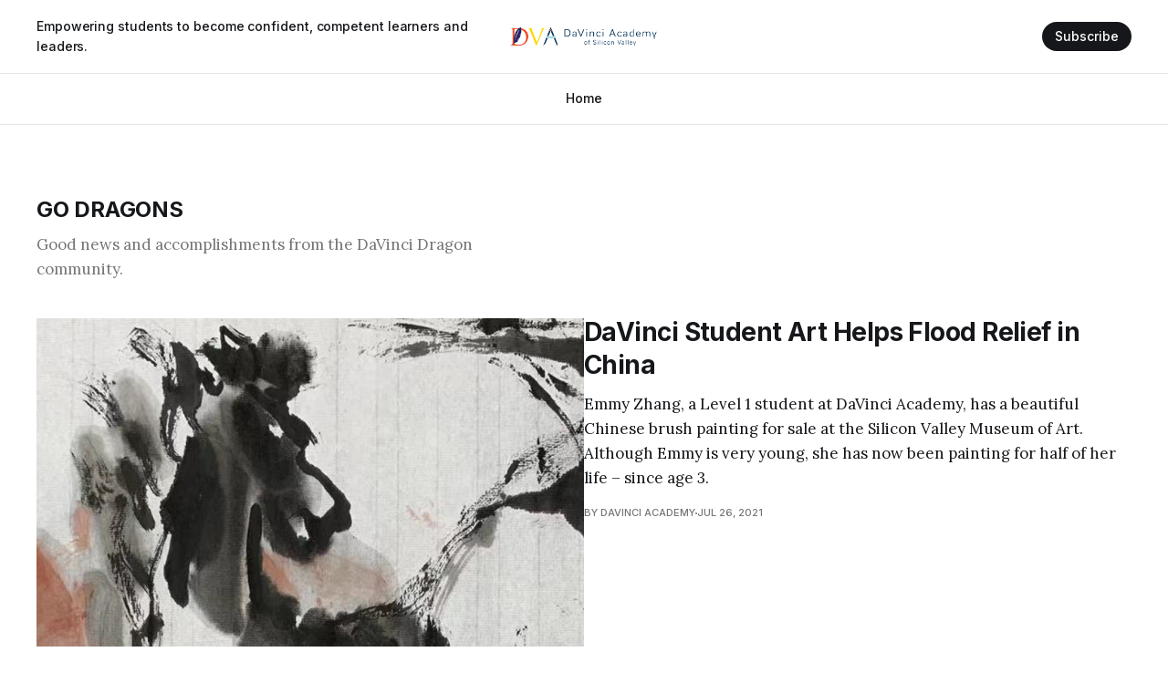

--- FILE ---
content_type: text/html; charset=utf-8
request_url: https://blog.davincisv.org/tag/go-dragons/
body_size: 3368
content:
<!DOCTYPE html>
<html lang="en">

<head>
    <meta charset="utf-8">
    <meta name="viewport" content="width=device-width, initial-scale=1">
    <title>go dragons - DaVinci Academy of Silicon Valley</title>
    <link rel="preconnect" href="https://fonts.googleapis.com">
    <link rel="preconnect" href="https://fonts.gstatic.com" crossorigin>
    <link rel="stylesheet" href="https://fonts.googleapis.com/css2?family=Lora:ital,wght@0,400;0,500;0,600;0,700;1,400;1,700&family=Inter:wght@400;500;600;700;800&display=swap">
    <link rel="stylesheet" href="https://blog.davincisv.org/assets/built/screen.css?v=ac335cdad0">

    <meta name="description" content="Good news and accomplishments from the DaVinci Dragon community.">
    <link rel="icon" href="https://blog.davincisv.org/content/images/size/w256h256/2020/10/DVA-logo.png" type="image/png">
    <link rel="canonical" href="https://blog.davincisv.org/tag/go-dragons/">
    <meta name="referrer" content="no-referrer-when-downgrade">
    
    <meta property="og:site_name" content="DaVinci Academy of Silicon Valley">
    <meta property="og:type" content="website">
    <meta property="og:title" content="go dragons - DaVinci Academy of Silicon Valley">
    <meta property="og:description" content="Good news and accomplishments from the DaVinci Dragon community.">
    <meta property="og:url" content="https://blog.davincisv.org/tag/go-dragons/">
    <meta property="og:image" content="https://blog.davincisv.org/content/images/2020/10/Sky-Blog-Header-1.png">
    <meta property="article:publisher" content="https://www.facebook.com/davincisv/">
    <meta name="twitter:card" content="summary_large_image">
    <meta name="twitter:title" content="go dragons - DaVinci Academy of Silicon Valley">
    <meta name="twitter:description" content="Good news and accomplishments from the DaVinci Dragon community.">
    <meta name="twitter:url" content="https://blog.davincisv.org/tag/go-dragons/">
    <meta name="twitter:image" content="https://blog.davincisv.org/content/images/2020/10/Sky-Blog-Header-1.png">
    <meta name="twitter:site" content="@davinci_dragons">
    <meta property="og:image:width" content="900">
    <meta property="og:image:height" content="350">
    
    <script type="application/ld+json">
{
    "@context": "https://schema.org",
    "@type": "Series",
    "publisher": {
        "@type": "Organization",
        "name": "DaVinci Academy of Silicon Valley",
        "url": "https://blog.davincisv.org/",
        "logo": {
            "@type": "ImageObject",
            "url": "https://blog.davincisv.org/content/images/2020/10/DaVinci-Academy-horizontal48.png"
        }
    },
    "url": "https://blog.davincisv.org/tag/go-dragons/",
    "name": "go dragons",
    "mainEntityOfPage": "https://blog.davincisv.org/tag/go-dragons/",
    "description": "Good news and accomplishments from the DaVinci Dragon community."
}
    </script>

    <meta name="generator" content="Ghost 6.13">
    <link rel="alternate" type="application/rss+xml" title="DaVinci Academy of Silicon Valley" href="https://blog.davincisv.org/rss/">
    <script defer src="https://cdn.jsdelivr.net/ghost/portal@~2.56/umd/portal.min.js" data-i18n="true" data-ghost="https://blog.davincisv.org/" data-key="00f1ff29fc14d00e459053bb01" data-api="https://delphiacademy.ghost.io/ghost/api/content/" data-locale="en" crossorigin="anonymous"></script><style id="gh-members-styles">.gh-post-upgrade-cta-content,
.gh-post-upgrade-cta {
    display: flex;
    flex-direction: column;
    align-items: center;
    font-family: -apple-system, BlinkMacSystemFont, 'Segoe UI', Roboto, Oxygen, Ubuntu, Cantarell, 'Open Sans', 'Helvetica Neue', sans-serif;
    text-align: center;
    width: 100%;
    color: #ffffff;
    font-size: 16px;
}

.gh-post-upgrade-cta-content {
    border-radius: 8px;
    padding: 40px 4vw;
}

.gh-post-upgrade-cta h2 {
    color: #ffffff;
    font-size: 28px;
    letter-spacing: -0.2px;
    margin: 0;
    padding: 0;
}

.gh-post-upgrade-cta p {
    margin: 20px 0 0;
    padding: 0;
}

.gh-post-upgrade-cta small {
    font-size: 16px;
    letter-spacing: -0.2px;
}

.gh-post-upgrade-cta a {
    color: #ffffff;
    cursor: pointer;
    font-weight: 500;
    box-shadow: none;
    text-decoration: underline;
}

.gh-post-upgrade-cta a:hover {
    color: #ffffff;
    opacity: 0.8;
    box-shadow: none;
    text-decoration: underline;
}

.gh-post-upgrade-cta a.gh-btn {
    display: block;
    background: #ffffff;
    text-decoration: none;
    margin: 28px 0 0;
    padding: 8px 18px;
    border-radius: 4px;
    font-size: 16px;
    font-weight: 600;
}

.gh-post-upgrade-cta a.gh-btn:hover {
    opacity: 0.92;
}</style>
    <script defer src="https://cdn.jsdelivr.net/ghost/sodo-search@~1.8/umd/sodo-search.min.js" data-key="00f1ff29fc14d00e459053bb01" data-styles="https://cdn.jsdelivr.net/ghost/sodo-search@~1.8/umd/main.css" data-sodo-search="https://delphiacademy.ghost.io/" data-locale="en" crossorigin="anonymous"></script>
    
    <link href="https://blog.davincisv.org/webmentions/receive/" rel="webmention">
    <script defer src="/public/cards.min.js?v=ac335cdad0"></script>
    <link rel="stylesheet" type="text/css" href="/public/cards.min.css?v=ac335cdad0">
    <script defer src="/public/member-attribution.min.js?v=ac335cdad0"></script>
    <script defer src="/public/ghost-stats.min.js?v=ac335cdad0" data-stringify-payload="false" data-datasource="analytics_events" data-storage="localStorage" data-host="https://blog.davincisv.org/.ghost/analytics/api/v1/page_hit"  tb_site_uuid="5a07161d-6909-4f6e-8ee7-ae7a36bffdae" tb_post_uuid="undefined" tb_post_type="null" tb_member_uuid="undefined" tb_member_status="undefined"></script><style>:root {--ghost-accent-color: #15171A;}</style>
</head>

<body class="tag-template tag-go-dragons is-head-b--a_n has-serif-body">
    <div class="gh-site">
        <header id="gh-head" class="gh-head gh-outer">
            <div class="gh-head-inner gh-inner">
                    <a class="gh-head-description" href="https://blog.davincisv.org">Empowering students to become confident, competent learners and leaders.</a>

                <div class="gh-head-brand">
                    <a class="gh-head-logo" href="https://blog.davincisv.org">
                            <img src="https://blog.davincisv.org/content/images/2020/10/DaVinci-Academy-horizontal48.png" alt="DaVinci Academy of Silicon Valley">

                    </a>
                    <button class="gh-burger"></button>
                </div>

                <nav class="gh-head-menu">
                    <ul class="nav">
    <li class="nav-home"><a href="https://www.davincisv.org">Home</a></li>
</ul>

                </nav>

                <div class="gh-head-actions">
                        <a class="gh-head-btn gh-btn gh-primary-btn" href="#/portal/signup" data-portal="signup">Subscribe</a>
                </div>
            </div>
        </header>


        

<main class="gh-main gh-outer">
    <div class="gh-inner">
                <section class="gh-pagehead">
                    <h1 class="gh-pagehead-title">go dragons</h1>

                        <div class="gh-pagehead-description">Good news and accomplishments from the DaVinci Dragon community.</div>
                </section>

        <div class="gh-topic gh-topic-grid">
            <div class="gh-topic-content gh-feed">
                    <article class="gh-card post tag-go-dragons tag-school-news large">
    <a class="gh-card-link" href="/davinci-student-art-helps-flood-relief-in-china/">
            <figure class="gh-card-image">
                <img
                    srcset="/content/images/size/w300/2021/07/blog-top-emmy-z-art.png 300w,
                            /content/images/size/w720/2021/07/blog-top-emmy-z-art.png 720w,
                            /content/images/size/w960/2021/07/blog-top-emmy-z-art.png 960w,
                            /content/images/size/w1200/2021/07/blog-top-emmy-z-art.png 1200w,
                            /content/images/size/w2000/2021/07/blog-top-emmy-z-art.png 2000w"
                    sizes="(max-width: 1200px) 100vw, 1200px"
                    src="/content/images/size/w720/2021/07/blog-top-emmy-z-art.png"
                    alt="DaVinci Student Art Helps Flood Relief in China"
                >
            </figure>

        <div class="gh-card-wrapper">
            <header class="gh-card-header">
                <h3 class="gh-card-title">DaVinci Student Art Helps Flood Relief in China</h3>
            </header>

                    <div class="gh-card-excerpt">Emmy Zhang, a Level 1 student at DaVinci Academy, has a beautiful Chinese brush painting for sale at the Silicon Valley Museum of Art. Although Emmy is very young, she has now been painting for half of her life – since age 3.</div>

            <footer class="gh-card-footer">
                <span class="gh-card-author">By DaVinci Academy</span>
                <span class="gh-card-footer-sep"></span>
                <time class="gh-card-date" datetime="2021-07-26">Jul 26, 2021</time>
            </footer>
        </div>
    </a>
</article>                    <article class="gh-card post tag-go-dragons">
    <a class="gh-card-link" href="/a-student-poem/">
            <figure class="gh-card-image">
                <img
                    srcset="/content/images/size/w300/2021/05/Man-fish-_-The-Hidden-World-low.gif 300w,
                            /content/images/size/w720/2021/05/Man-fish-_-The-Hidden-World-low.gif 720w,
                            /content/images/size/w960/2021/05/Man-fish-_-The-Hidden-World-low.gif 960w,
                            /content/images/size/w1200/2021/05/Man-fish-_-The-Hidden-World-low.gif 1200w,
                            /content/images/size/w2000/2021/05/Man-fish-_-The-Hidden-World-low.gif 2000w"
                    sizes="(max-width: 1200px) 100vw, 1200px"
                    src="/content/images/size/w720/2021/05/Man-fish-_-The-Hidden-World-low.gif"
                    alt="A Student Poem"
                >
            </figure>

        <div class="gh-card-wrapper">
            <header class="gh-card-header">
                <h3 class="gh-card-title">A Student Poem</h3>
            </header>

                    <div class="gh-card-excerpt">&quot;As the waves flow and the fishes swim far below, lies a hidden world that few can see...&quot;</div>

            <footer class="gh-card-footer">
                <span class="gh-card-author">By DaVinci Academy</span>
                <span class="gh-card-footer-sep"></span>
                <time class="gh-card-date" datetime="2021-05-28">May 28, 2021</time>
            </footer>
        </div>
    </a>
</article>                    <article class="gh-card post tag-go-dragons">
    <a class="gh-card-link" href="/joy/">
            <figure class="gh-card-image">
                <img
                    srcset="/content/images/size/w300/2020/10/blog-top-aanya-art.png 300w,
                            /content/images/size/w720/2020/10/blog-top-aanya-art.png 720w,
                            /content/images/size/w960/2020/10/blog-top-aanya-art.png 960w,
                            /content/images/size/w1200/2020/10/blog-top-aanya-art.png 1200w,
                            /content/images/size/w2000/2020/10/blog-top-aanya-art.png 2000w"
                    sizes="(max-width: 1200px) 100vw, 1200px"
                    src="/content/images/size/w720/2020/10/blog-top-aanya-art.png"
                    alt="Student Art takes Prize"
                >
            </figure>

        <div class="gh-card-wrapper">
            <header class="gh-card-header">
                <h3 class="gh-card-title">Student Art takes Prize</h3>
            </header>

                    <div class="gh-card-excerpt">The Campbell Museum&#39;s 2020 Juried Art Show inspired local artists, including a young Dragon, to share their vision of &quot;joy&quot;.</div>

            <footer class="gh-card-footer">
                <span class="gh-card-author">By DaVinci Academy</span>
                <span class="gh-card-footer-sep"></span>
                <time class="gh-card-date" datetime="2020-10-24">Oct 24, 2020</time>
            </footer>
        </div>
    </a>
</article>            </div>
        </div>
    </div>
</main>

        <footer class="gh-foot gh-outer">
            <div class="gh-foot-inner gh-inner">
                    <section class="gh-subscribe">
                            <h4 class="gh-subscribe-title">Subscribe to DaVinci Academy of Silicon Valley</h3>

                                <div class="gh-subscribe-description">Don&#x27;t miss out on the latest news. Sign up now to get access to the library of members-only articles.</div>

                            <button class="gh-subscribe-btn gh-btn" data-portal="signup"><svg width="20" height="20" viewBox="0 0 20 20" fill="none" stroke="currentColor" xmlns="http://www.w3.org/2000/svg">
    <path d="M3.33332 3.33334H16.6667C17.5833 3.33334 18.3333 4.08334 18.3333 5.00001V15C18.3333 15.9167 17.5833 16.6667 16.6667 16.6667H3.33332C2.41666 16.6667 1.66666 15.9167 1.66666 15V5.00001C1.66666 4.08334 2.41666 3.33334 3.33332 3.33334Z" stroke-width="1.5" stroke-linecap="round" stroke-linejoin="round"/>
    <path d="M18.3333 5L9.99999 10.8333L1.66666 5" stroke-width="1.5" stroke-linecap="round" stroke-linejoin="round"/>
</svg> Subscribe now</button>
                    </section>

                <nav class="gh-foot-menu">
                    
                </nav>

                <div class="gh-copyright">
                        DaVinci Academy of Silicon Valley © 2026. Powered by <a href="https://ghost.org/" target="_blank" rel="noopener">Ghost</a>
                </div>
            </div>
        </footer>
    </div>


    <script src="https://blog.davincisv.org/assets/built/main.min.js?v=ac335cdad0"></script>

    
</body>

</html>